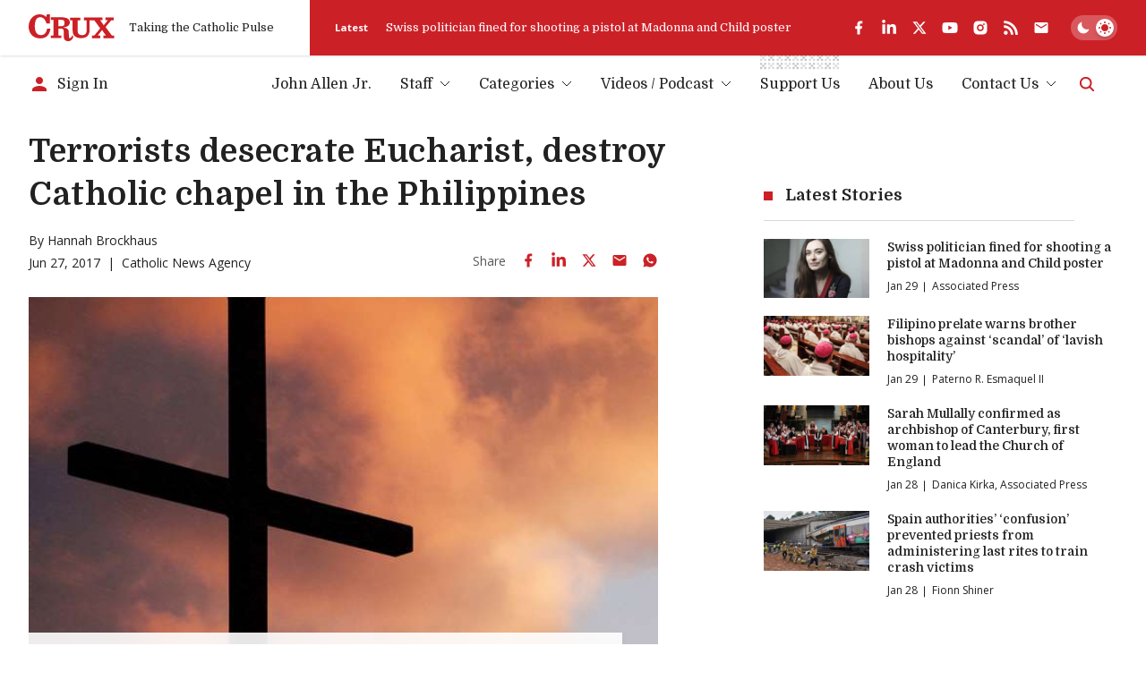

--- FILE ---
content_type: text/html; charset=utf-8
request_url: https://www.google.com/recaptcha/api2/aframe
body_size: 270
content:
<!DOCTYPE HTML><html><head><meta http-equiv="content-type" content="text/html; charset=UTF-8"></head><body><script nonce="qXqG7TjX-Kk8ajlp1ZYFHw">/** Anti-fraud and anti-abuse applications only. See google.com/recaptcha */ try{var clients={'sodar':'https://pagead2.googlesyndication.com/pagead/sodar?'};window.addEventListener("message",function(a){try{if(a.source===window.parent){var b=JSON.parse(a.data);var c=clients[b['id']];if(c){var d=document.createElement('img');d.src=c+b['params']+'&rc='+(localStorage.getItem("rc::a")?sessionStorage.getItem("rc::b"):"");window.document.body.appendChild(d);sessionStorage.setItem("rc::e",parseInt(sessionStorage.getItem("rc::e")||0)+1);localStorage.setItem("rc::h",'1769767387037');}}}catch(b){}});window.parent.postMessage("_grecaptcha_ready", "*");}catch(b){}</script></body></html>

--- FILE ---
content_type: text/x-component
request_url: https://cruxnow.com/author/paterno-r-esmaquel-ii?_rsc=3iw80
body_size: -422
content:
0:{"b":"WIQMDDT_W7zxYG-jD9Tm9","f":[["children","author",["author",{"children":[["author","paterno-r-esmaquel-ii","d"],{"children":["__PAGE__",{}]}]}],null,[null,null],false]],"S":false}


--- FILE ---
content_type: text/x-component
request_url: https://cruxnow.com/author/matthew-becklo?_rsc=3iw80
body_size: -690
content:
0:{"b":"WIQMDDT_W7zxYG-jD9Tm9","f":[["children","author",["author",{"children":[["author","matthew-becklo","d"],{"children":["__PAGE__",{}]}]}],null,[null,null],false]],"S":false}


--- FILE ---
content_type: application/javascript; charset=utf-8
request_url: https://fundingchoicesmessages.google.com/f/AGSKWxWmR029lqafZ8k6cL9cJ_cyDMoqLw2x2rl72ScElzpfnip9SfZeilf5w3J1UtmFFy1RSB5WVlJPQHfxN9GN8xf2S7SrnPnlWbnjY4V53XjVPvrHwSVPsaiK12CxHmKE1ulhhk3GE-a4senXqoBshmiBZIzUGHa2Kz1qe84Vslo2ZwOu-b5QWa90WYy7/_/ad_sky./adnet./wpads/iframe._ad-125x125._adtitle.
body_size: -1283
content:
window['83567414-e5b2-453a-bb2f-e7d83b363808'] = true;